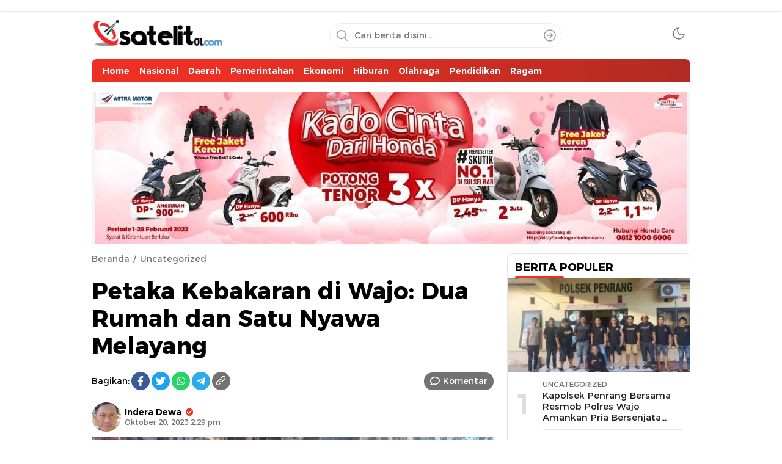

--- FILE ---
content_type: text/html; charset=UTF-8
request_url: https://satelit01.com/2023/10/20/petaka-kebakaran-di-wajo-dua-rumah-dan-satu-nyawa-melayang/
body_size: 22770
content:
<!DOCTYPE html><html lang="id"><head><script data-no-optimize="1">var litespeed_docref=sessionStorage.getItem("litespeed_docref");litespeed_docref&&(Object.defineProperty(document,"referrer",{get:function(){return litespeed_docref}}),sessionStorage.removeItem("litespeed_docref"));</script> <meta charset="UTF-8"><meta name="viewport" content="width=device-width, initial-scale=1.0"><meta name='robots' content='index, follow, max-image-preview:large, max-snippet:-1, max-video-preview:-1' /><title>Petaka Kebakaran di Wajo: Dua Rumah dan Satu Nyawa Melayang - Satelit01.com</title><link rel="canonical" href="https://satelit01.com/2023/10/20/petaka-kebakaran-di-wajo-dua-rumah-dan-satu-nyawa-melayang/" /><meta property="og:locale" content="id_ID" /><meta property="og:type" content="article" /><meta property="og:title" content="Petaka Kebakaran di Wajo: Dua Rumah dan Satu Nyawa Melayang - Satelit01.com" /><meta property="og:description" content="Wajo Sulsel, satelit01.com &#8211; Kapolsek Bola Polres Wajo Iptu Haryadi mengunjungi lokasi kebakaran yang melanda dua unit rumah di desa Lempong, Kecamatan Bola, Kabupaten Wajo pada Jumat, 20 Oktober 2023. Menurut Kapolsek Bola, kebakaran tersebut dimulai dari rumah Sahabu dan kemudian menjalar ke rumah Tassi. &#8220;Diperkirakan api berasal dari dapur rumah Sahabu. Api cepat membesar [&hellip;]" /><meta property="og:url" content="https://satelit01.com/2023/10/20/petaka-kebakaran-di-wajo-dua-rumah-dan-satu-nyawa-melayang/" /><meta property="og:site_name" content="Satelit01.com" /><meta property="article:published_time" content="2023-10-20T14:29:30+00:00" /><meta name="twitter:image" content="https://satelit01.com/wp-content/uploads/socialmark-images/17208291981614.jpg" /><meta property="og:image" content="https://satelit01.com/wp-content/uploads/socialmark-images/17208291981614.jpg" /><meta property="og:image:width" content="1200" /><meta property="og:image:height" content="629" /><meta property="og:image:type" content="image/jpeg" /><meta name="author" content="Indera Dewa" /><meta name="twitter:card" content="summary_large_image" /><meta name="twitter:label1" content="Ditulis oleh" /><meta name="twitter:data1" content="Indera Dewa" /> <script type="application/ld+json" class="yoast-schema-graph">{"@context":"https://schema.org","@graph":[{"@type":"Article","@id":"https://satelit01.com/2023/10/20/petaka-kebakaran-di-wajo-dua-rumah-dan-satu-nyawa-melayang/#article","isPartOf":{"@id":"https://satelit01.com/2023/10/20/petaka-kebakaran-di-wajo-dua-rumah-dan-satu-nyawa-melayang/"},"author":{"name":"Indera Dewa","@id":"https://satelit01.com/#/schema/person/32d43b993e19279c59948e68b0fc35c5"},"headline":"Petaka Kebakaran di Wajo: Dua Rumah dan Satu Nyawa Melayang","datePublished":"2023-10-20T14:29:30+00:00","mainEntityOfPage":{"@id":"https://satelit01.com/2023/10/20/petaka-kebakaran-di-wajo-dua-rumah-dan-satu-nyawa-melayang/"},"wordCount":145,"commentCount":0,"publisher":{"@id":"https://satelit01.com/#organization"},"image":{"@id":"https://satelit01.com/2023/10/20/petaka-kebakaran-di-wajo-dua-rumah-dan-satu-nyawa-melayang/#primaryimage"},"thumbnailUrl":"https://satelit01.com/wp-content/uploads/2023/10/IMG-20231020-WA0027.jpg","articleSection":["Uncategorized"],"inLanguage":"id","potentialAction":[{"@type":"CommentAction","name":"Comment","target":["https://satelit01.com/2023/10/20/petaka-kebakaran-di-wajo-dua-rumah-dan-satu-nyawa-melayang/#respond"]}]},{"@type":"WebPage","@id":"https://satelit01.com/2023/10/20/petaka-kebakaran-di-wajo-dua-rumah-dan-satu-nyawa-melayang/","url":"https://satelit01.com/2023/10/20/petaka-kebakaran-di-wajo-dua-rumah-dan-satu-nyawa-melayang/","name":"Petaka Kebakaran di Wajo: Dua Rumah dan Satu Nyawa Melayang - Satelit01.com","isPartOf":{"@id":"https://satelit01.com/#website"},"primaryImageOfPage":{"@id":"https://satelit01.com/2023/10/20/petaka-kebakaran-di-wajo-dua-rumah-dan-satu-nyawa-melayang/#primaryimage"},"image":{"@id":"https://satelit01.com/2023/10/20/petaka-kebakaran-di-wajo-dua-rumah-dan-satu-nyawa-melayang/#primaryimage"},"thumbnailUrl":"https://satelit01.com/wp-content/uploads/2023/10/IMG-20231020-WA0027.jpg","datePublished":"2023-10-20T14:29:30+00:00","breadcrumb":{"@id":"https://satelit01.com/2023/10/20/petaka-kebakaran-di-wajo-dua-rumah-dan-satu-nyawa-melayang/#breadcrumb"},"inLanguage":"id","potentialAction":[{"@type":"ReadAction","target":["https://satelit01.com/2023/10/20/petaka-kebakaran-di-wajo-dua-rumah-dan-satu-nyawa-melayang/"]}]},{"@type":"ImageObject","inLanguage":"id","@id":"https://satelit01.com/2023/10/20/petaka-kebakaran-di-wajo-dua-rumah-dan-satu-nyawa-melayang/#primaryimage","url":"https://satelit01.com/wp-content/uploads/2023/10/IMG-20231020-WA0027.jpg","contentUrl":"https://satelit01.com/wp-content/uploads/2023/10/IMG-20231020-WA0027.jpg","width":1280,"height":958},{"@type":"BreadcrumbList","@id":"https://satelit01.com/2023/10/20/petaka-kebakaran-di-wajo-dua-rumah-dan-satu-nyawa-melayang/#breadcrumb","itemListElement":[{"@type":"ListItem","position":1,"name":"Home","item":"https://satelit01.com/"},{"@type":"ListItem","position":2,"name":"Petaka Kebakaran di Wajo: Dua Rumah dan Satu Nyawa Melayang"}]},{"@type":"WebSite","@id":"https://satelit01.com/#website","url":"https://satelit01.com/","name":"Satelit01.com","description":"Inspirasi Indonesia Timur","publisher":{"@id":"https://satelit01.com/#organization"},"potentialAction":[{"@type":"SearchAction","target":{"@type":"EntryPoint","urlTemplate":"https://satelit01.com/?s={search_term_string}"},"query-input":{"@type":"PropertyValueSpecification","valueRequired":true,"valueName":"search_term_string"}}],"inLanguage":"id"},{"@type":"Organization","@id":"https://satelit01.com/#organization","name":"Satelit01.com","url":"https://satelit01.com/","logo":{"@type":"ImageObject","inLanguage":"id","@id":"https://satelit01.com/#/schema/logo/image/","url":"https://satelit01.com/wp-content/uploads/2023/06/Logo-satelit-bundar.png","contentUrl":"https://satelit01.com/wp-content/uploads/2023/06/Logo-satelit-bundar.png","width":512,"height":512,"caption":"Satelit01.com"},"image":{"@id":"https://satelit01.com/#/schema/logo/image/"}},{"@type":"Person","@id":"https://satelit01.com/#/schema/person/32d43b993e19279c59948e68b0fc35c5","name":"Indera Dewa","image":{"@type":"ImageObject","inLanguage":"id","@id":"https://satelit01.com/#/schema/person/image/","url":"https://secure.gravatar.com/avatar/305fc46b4122d19189cd302ef208cff2ea87fe6638b854b703d181766ddc8eb1?s=96&d=mm&r=g","contentUrl":"https://secure.gravatar.com/avatar/305fc46b4122d19189cd302ef208cff2ea87fe6638b854b703d181766ddc8eb1?s=96&d=mm&r=g","caption":"Indera Dewa"},"sameAs":["http://satelit01.com"],"url":"https://satelit01.com/author/andi-indera-dewa/"}]}</script> <link rel='dns-prefetch' href='//www.googletagmanager.com' /><link rel="alternate" type="application/rss+xml" title="Satelit01.com &raquo; Feed" href="https://satelit01.com/feed/" /><link rel="alternate" type="application/rss+xml" title="Satelit01.com &raquo; Umpan Komentar" href="https://satelit01.com/comments/feed/" /><link rel="alternate" type="application/rss+xml" title="Satelit01.com &raquo; Petaka Kebakaran di Wajo: Dua Rumah dan Satu Nyawa Melayang Umpan Komentar" href="https://satelit01.com/2023/10/20/petaka-kebakaran-di-wajo-dua-rumah-dan-satu-nyawa-melayang/feed/" /><link rel="alternate" title="oEmbed (JSON)" type="application/json+oembed" href="https://satelit01.com/wp-json/oembed/1.0/embed?url=https%3A%2F%2Fsatelit01.com%2F2023%2F10%2F20%2Fpetaka-kebakaran-di-wajo-dua-rumah-dan-satu-nyawa-melayang%2F" /><link rel="alternate" title="oEmbed (XML)" type="text/xml+oembed" href="https://satelit01.com/wp-json/oembed/1.0/embed?url=https%3A%2F%2Fsatelit01.com%2F2023%2F10%2F20%2Fpetaka-kebakaran-di-wajo-dua-rumah-dan-satu-nyawa-melayang%2F&#038;format=xml" /><link data-optimized="2" rel="stylesheet" href="https://satelit01.com/wp-content/litespeed/css/264b1f323a4548329528a671f5d18fd5.css?ver=c7c2b" /><link rel="https://api.w.org/" href="https://satelit01.com/wp-json/" /><link rel="alternate" title="JSON" type="application/json" href="https://satelit01.com/wp-json/wp/v2/posts/1614" /><link rel="EditURI" type="application/rsd+xml" title="RSD" href="https://satelit01.com/xmlrpc.php?rsd" /><meta name="generator" content="WordPress 6.9" /><link rel='shortlink' href='https://satelit01.com/?p=1614' /><meta name="generator" content="Site Kit by Google 1.159.0" /><link rel="icon" href="https://satelit01.com/wp-content/uploads/2023/06/cropped-Logo-satelit-bundar-1-32x32.png" sizes="32x32" /><link rel="icon" href="https://satelit01.com/wp-content/uploads/2023/06/cropped-Logo-satelit-bundar-1-192x192.png" sizes="192x192" /><link rel="apple-touch-icon" href="https://satelit01.com/wp-content/uploads/2023/06/cropped-Logo-satelit-bundar-1-180x180.png" /><meta name="msapplication-TileImage" content="https://satelit01.com/wp-content/uploads/2023/06/cropped-Logo-satelit-bundar-1-270x270.png" /><link rel="profile" href="http://gmpg.org/xfn/11" /><meta content='#c00000' name='theme-color'/><meta content='#c00000' name='msapplication-navbutton-color'/><meta content='#c00000' name='apple-mobile-web-app-status-bar-style'/> <script type="litespeed/javascript" data-src="https://pagead2.googlesyndication.com/pagead/js/adsbygoogle.js?client=ca-pub-5920236741403447"
     crossorigin="anonymous"></script> <meta name="google-site-verification" content="Y5QA9bx5gE2ffv5nc44z4oZfy3gZw6qOV2cmt-PB-bQ" /></head><body class="wp-singular post-template-default single single-post postid-1614 single-format-standard wp-custom-logo wp-embed-responsive wp-theme-wpterkini desktop" ><div class="frame"><div class="container"><div class="frame-box"></div></div></div><header class="header"><div class="container"><div class="header-box"><div class="header-brand">
<a href="https://satelit01.com/" class="brand-link" rel="home"><img data-lazyloaded="1" src="[data-uri]" width="520" height="120" data-src="https://satelit01.com/wp-content/uploads/2023/06/Logo-satelit-panjang-1.png" class="brand-logo" alt="Satelit01.com" decoding="async" fetchpriority="high" data-srcset="https://satelit01.com/wp-content/uploads/2023/06/Logo-satelit-panjang-1.png 520w, https://satelit01.com/wp-content/uploads/2023/06/Logo-satelit-panjang-1-24x6.png 24w, https://satelit01.com/wp-content/uploads/2023/06/Logo-satelit-panjang-1-36x8.png 36w, https://satelit01.com/wp-content/uploads/2023/06/Logo-satelit-panjang-1-48x11.png 48w" data-sizes="(max-width: 520px) 100vw, 520px" /></a><p class="brand-title"><a href="https://satelit01.com/" rel="home">Satelit01.com</a></p><p class="brand-description">Inspirasi Indonesia Timur</p></div><div class="header-search"><form method="get" action="https://satelit01.com/">
<input type="text" class="search-input" name="s" placeholder="Cari berita disini..." value="" maxlength="50" autocomplete="off">
<input type="hidden" name="post_type" value="post" />
<button class="search-btn" type="submit" aria-label="Search"></button></form></div><div class="header-mode"><div class="mode"><div class="dark">
<svg width='24px' height='24px' viewBox='0 0 24 24' version='1.1' xmlns='http://www.w3.org/2000/svg' xmlns:xlink='http://www.w3.org/1999/xlink'><g id='moon' stroke='none' stroke-width='1' fill='none' fill-rule='evenodd' stroke-linecap='round' stroke-linejoin='round'><g id='Group' transform='translate(-0.000000, -0.000000)' stroke='currentColor' stroke-width='1.6'><path d='M21.0000001,12.7900001 C20.5623509,17.5258085 16.5155206,21.1036352 11.7617765,20.9575684 C7.00803243,20.8115016 3.1884985,16.9919677 3.04243172,12.2382236 C2.89636495,7.48447951 6.47419162,3.43764924 11.21,3.00000001 C9.15036197,5.78645174 9.43925663,9.66045323 11.8894017,12.1105984 C14.3395469,14.5607435 18.2135484,14.8496381 21.0000001,12.7900001 L21.0000001,12.7900001 Z' id='Path'></path></g></g></svg></div><div class="light hide">
<svg width='24' height='24' viewBox='0 0 24 24' fill='none' xmlns='http://www.w3.org/2000/svg'><path d='M12 17C14.7614 17 17 14.7614 17 12C17 9.23858 14.7614 7 12 7C9.23858 7 7 9.23858 7 12C7 14.7614 9.23858 17 12 17Z' stroke='currentColor' stroke-width='1.6' stroke-linecap='round' stroke-linejoin='round'/><path d='M12 1V3' stroke='currentColor' stroke-width='1.6' stroke-linecap='round' stroke-linejoin='round'/><path d='M12 21V23' stroke='currentColor' stroke-width='1.6' stroke-linecap='round' stroke-linejoin='round'/><path d='M4.22 4.22L5.64 5.64' stroke='currentColor' stroke-width='1.6' stroke-linecap='round' stroke-linejoin='round'/><path d='M18.36 18.36L19.78 19.78' stroke='currentColor' stroke-width='1.6' stroke-linecap='round' stroke-linejoin='round'/><path d='M1 12H3' stroke='currentColor' stroke-width='1.6' stroke-linecap='round' stroke-linejoin='round'/><path d='M21 12H23' stroke='currentColor' stroke-width='1.6' stroke-linecap='round' stroke-linejoin='round'/><path d='M4.22 19.78L5.64 18.36' stroke='currentColor' stroke-width='1.6' stroke-linecap='round' stroke-linejoin='round'/><path d='M18.36 5.64L19.78 4.22' stroke='currentColor' stroke-width='1.6' stroke-linecap='round' stroke-linejoin='round'/></svg></div></div></div></div></div></header><nav class="navigation"><div class="container"><div class="primary-menu"><nav class="menu-menu-primer-container"><ul id = "menu-menu-primer" class = "widget LinkList"><li id="menu-item-35" class="menu-item menu-item-type-taxonomy menu-item-object-category menu-item-35"><a href="https://satelit01.com/category/home/" class="menu-image-title-after"><span class="menu-image-title-after menu-image-title">Home</span></a></li><li id="menu-item-36" class="menu-item menu-item-type-taxonomy menu-item-object-category menu-item-36"><a href="https://satelit01.com/category/nasional/" class="menu-image-title-after"><span class="menu-image-title-after menu-image-title">Nasional</span></a></li><li id="menu-item-32" class="menu-item menu-item-type-taxonomy menu-item-object-category menu-item-32"><a href="https://satelit01.com/category/daerah/" class="menu-image-title-after"><span class="menu-image-title-after menu-image-title">Daerah</span></a></li><li id="menu-item-38" class="menu-item menu-item-type-taxonomy menu-item-object-category menu-item-38"><a href="https://satelit01.com/category/pemerintahan/" class="menu-image-title-after"><span class="menu-image-title-after menu-image-title">Pemerintahan</span></a></li><li id="menu-item-33" class="menu-item menu-item-type-taxonomy menu-item-object-category menu-item-33"><a href="https://satelit01.com/category/ekonomi/" class="menu-image-title-after"><span class="menu-image-title-after menu-image-title">Ekonomi</span></a></li><li id="menu-item-34" class="menu-item menu-item-type-taxonomy menu-item-object-category menu-item-34"><a href="https://satelit01.com/category/hiburan/" class="menu-image-title-after"><span class="menu-image-title-after menu-image-title">Hiburan</span></a></li><li id="menu-item-37" class="menu-item menu-item-type-taxonomy menu-item-object-category menu-item-37"><a href="https://satelit01.com/category/olahraga/" class="menu-image-title-after"><span class="menu-image-title-after menu-image-title">Olahraga</span></a></li><li id="menu-item-39" class="menu-item menu-item-type-taxonomy menu-item-object-category menu-item-39"><a href="https://satelit01.com/category/pendidikan/" class="menu-image-title-after"><span class="menu-image-title-after menu-image-title">Pendidikan</span></a></li><li id="menu-item-40" class="menu-item menu-item-type-taxonomy menu-item-object-category menu-item-40"><a href="https://satelit01.com/category/ragam/" class="menu-image-title-after"><span class="menu-image-title-after menu-image-title">Ragam</span></a></li></ul></nav><div class="search-nav"><div class="search-icon"></div><div class="search-sticky"><div class="header-search"><form action="https://satelit01.com/">
<input type="text" class="search-input" name="s" placeholder="Cari berita disini..." value="" maxlength="50" autocomplete="off">
<input type="hidden" name="post_type" value="post" />
<button class="search-btn" type="submit" aria-label="Search"></button></form></div></div></div></div></div></nav><div class="billboard"><div class="container"><div class="widget"><img data-lazyloaded="1" src="[data-uri]" width="968" height="250" data-src="https://satelit01.com/wp-content/uploads/2024/02/91236dfb-ce74-4919-9475-d762889bdaa8.jpeg" class="image wp-image-3394  attachment-full size-full" alt="" style="max-width: 100%; height: auto;" decoding="async" data-srcset="https://satelit01.com/wp-content/uploads/2024/02/91236dfb-ce74-4919-9475-d762889bdaa8.jpeg 968w, https://satelit01.com/wp-content/uploads/2024/02/91236dfb-ce74-4919-9475-d762889bdaa8-768x198.jpeg 768w, https://satelit01.com/wp-content/uploads/2024/02/91236dfb-ce74-4919-9475-d762889bdaa8-24x6.jpeg 24w, https://satelit01.com/wp-content/uploads/2024/02/91236dfb-ce74-4919-9475-d762889bdaa8-36x9.jpeg 36w, https://satelit01.com/wp-content/uploads/2024/02/91236dfb-ce74-4919-9475-d762889bdaa8-48x12.jpeg 48w" data-sizes="(max-width: 968px) 100vw, 968px" /></div></div></div><main class="main"><div class="container"><div class="main-box"><div class="content"><div class="article"><div class="article-header"><div class="breadcrumbs"><ul><li><a href="https://satelit01.com/">Beranda</a></li><li><a href="https://satelit01.com/category/uncategorized/">Uncategorized</a></li></ul></div><h1 class="post-title">Petaka Kebakaran di Wajo: Dua Rumah dan Satu Nyawa Melayang</h1><div class="post-more"><div class="social-left"><div class="share-label">Bagikan:</div><div class="share-box"><ul><li>
<a href="https://web.facebook.com/sharer/sharer.php?u=https://satelit01.com/2023/10/20/petaka-kebakaran-di-wajo-dua-rumah-dan-satu-nyawa-melayang/" aria-label="Facebook" class="facebook" target="_blank">
<svg height="24" fill="currentColor" viewBox="0 0 512 512" width="24" xml:space="preserve" xmlns="http://www.w3.org/2000/svg" xmlns:xlink="http://www.w3.org/1999/xlink"><path d="M374.245,285.825l14.104,-91.961l-88.233,0l0,-59.677c0,-25.159 12.325,-49.682 51.845,-49.682l40.117,0l0,-78.291c0,0 -36.408,-6.214 -71.214,-6.214c-72.67,0 -120.165,44.042 -120.165,123.775l0,70.089l-80.777,0l0,91.961l80.777,0l0,222.31c16.197,2.542 32.798,3.865 49.709,3.865c16.911,0 33.512,-1.323 49.708,-3.865l0,-222.31l74.129,0Z"></path></svg>
</a></li><li>
<a href="https://twitter.com/intent/tweet?text=https://satelit01.com/2023/10/20/petaka-kebakaran-di-wajo-dua-rumah-dan-satu-nyawa-melayang/" aria-label="Twitter" class="twitter" target="_blank">
<svg height="24" fill="currentColor" viewBox="0 0 512 512" width="24" xml:space="preserve" xmlns="http://www.w3.org/2000/svg" xmlns:xlink="http://www.w3.org/1999/xlink"><rect height="400" style="fill:none;" width="400" x="56" y="56"></rect><path d="M161.014,464.013c193.208,0 298.885,-160.071 298.885,-298.885c0,-4.546 0,-9.072 -0.307,-13.578c20.558,-14.871 38.305,-33.282 52.408,-54.374c-19.171,8.495 -39.51,14.065 -60.334,16.527c21.924,-13.124 38.343,-33.782 46.182,-58.102c-20.619,12.235 -43.18,20.859 -66.703,25.498c-19.862,-21.121 -47.602,-33.112 -76.593,-33.112c-57.682,0 -105.145,47.464 -105.145,105.144c0,8.002 0.914,15.979 2.722,23.773c-84.418,-4.231 -163.18,-44.161 -216.494,-109.752c-27.724,47.726 -13.379,109.576 32.522,140.226c-16.715,-0.495 -33.071,-5.005 -47.677,-13.148l0,1.331c0.014,49.814 35.447,93.111 84.275,102.974c-15.464,4.217 -31.693,4.833 -47.431,1.802c13.727,42.685 53.311,72.108 98.14,72.95c-37.19,29.227 -83.157,45.103 -130.458,45.056c-8.358,-0.016 -16.708,-0.522 -25.006,-1.516c48.034,30.825 103.94,47.18 161.014,47.104"></path></svg>
</a></li><li>
<a href="https://api.whatsapp.com/send/?text=Petaka Kebakaran di Wajo: Dua Rumah dan Satu Nyawa Melayang | https://satelit01.com/2023/10/20/petaka-kebakaran-di-wajo-dua-rumah-dan-satu-nyawa-melayang/" aria-label="WhatsApp" class="whatsapp" target="_blank">
<svg height="24" fill="currentColor" viewBox="0 0 56.693 56.693" width="24" xml:space="preserve" xmlns="http://www.w3.org/2000/svg" xmlns:xlink="http://www.w3.org/1999/xlink"><g><path class="st0" d="M46.3802,10.7138c-4.6512-4.6565-10.8365-7.222-17.4266-7.2247c-13.5785,0-24.63,11.0506-24.6353,24.6333   c-0.0019,4.342,1.1325,8.58,3.2884,12.3159l-3.495,12.7657l13.0595-3.4257c3.5982,1.9626,7.6495,2.9971,11.7726,2.9985h0.01   c0.0008,0-0.0006,0,0.0002,0c13.5771,0,24.6293-11.0517,24.635-24.6347C53.5914,21.5595,51.0313,15.3701,46.3802,10.7138z    M28.9537,48.6163h-0.0083c-3.674-0.0014-7.2777-0.9886-10.4215-2.8541l-0.7476-0.4437l-7.7497,2.0328l2.0686-7.5558   l-0.4869-0.7748c-2.0496-3.26-3.1321-7.028-3.1305-10.8969c0.0044-11.2894,9.19-20.474,20.4842-20.474   c5.469,0.0017,10.6101,2.1344,14.476,6.0047c3.8658,3.8703,5.9936,9.0148,5.9914,14.4859   C49.4248,39.4307,40.2395,48.6163,28.9537,48.6163z"/><path class="st0" d="M40.1851,33.281c-0.6155-0.3081-3.6419-1.797-4.2061-2.0026c-0.5642-0.2054-0.9746-0.3081-1.3849,0.3081   c-0.4103,0.6161-1.59,2.0027-1.9491,2.4136c-0.359,0.4106-0.7182,0.4623-1.3336,0.1539c-0.6155-0.3081-2.5989-0.958-4.95-3.0551   c-1.83-1.6323-3.0653-3.6479-3.4245-4.2643c-0.359-0.6161-0.0382-0.9492,0.27-1.2562c0.2769-0.2759,0.6156-0.7189,0.9234-1.0784   c0.3077-0.3593,0.4103-0.6163,0.6155-1.0268c0.2052-0.4109,0.1027-0.7704-0.0513-1.0784   c-0.1539-0.3081-1.3849-3.3379-1.8978-4.5706c-0.4998-1.2001-1.0072-1.0375-1.3851-1.0566   c-0.3585-0.0179-0.7694-0.0216-1.1797-0.0216s-1.0773,0.1541-1.6414,0.7702c-0.5642,0.6163-2.1545,2.1056-2.1545,5.1351   c0,3.0299,2.2057,5.9569,2.5135,6.3676c0.3077,0.411,4.3405,6.6282,10.5153,9.2945c1.4686,0.6343,2.6152,1.013,3.5091,1.2966   c1.4746,0.4686,2.8165,0.4024,3.8771,0.2439c1.1827-0.1767,3.6419-1.489,4.1548-2.9267c0.513-1.438,0.513-2.6706,0.359-2.9272   C41.211,33.7433,40.8006,33.5892,40.1851,33.281z"/></g></svg>
</a></li><li>
<a href="https://t.me/share/url?url=https://satelit01.com/2023/10/20/petaka-kebakaran-di-wajo-dua-rumah-dan-satu-nyawa-melayang/&text=Petaka Kebakaran di Wajo: Dua Rumah dan Satu Nyawa Melayang" aria-label="Telegram" class="telegram" target="_blank">
<svg height="24" version="1.1" viewBox="0 0 512 512" width="24" xml:space="preserve" xmlns="http://www.w3.org/2000/svg" xmlns:xlink="http://www.w3.org/1999/xlink"><g id="_x33_35-telegram"><g><g><path d="M484.689,98.231l-69.417,327.37c-5.237,23.105-18.895,28.854-38.304,17.972L271.2,365.631     l-51.034,49.086c-5.646,5.647-10.371,10.372-21.256,10.372l7.598-107.722L402.539,140.23c8.523-7.598-1.848-11.809-13.247-4.21     L146.95,288.614L42.619,255.96c-22.694-7.086-23.104-22.695,4.723-33.579L455.423,65.166     C474.316,58.081,490.85,69.375,484.689,98.231z" fill="currentColor"/></g></g></g></svg>
</a></li><li>
<a href="#!" class="copylink" data-url="https://satelit01.com/2023/10/20/petaka-kebakaran-di-wajo-dua-rumah-dan-satu-nyawa-melayang/" aria-label="Copylink" data-copied="URL berhasil disalin">
<svg xmlns="http://www.w3.org/2000/svg" xmlns:xlink="http://www.w3.org/1999/xlink" x="0px" y="0px" viewBox="0 0 24 24" style="enable-background:new 0 0 24 24;" xml:space="preserve"> <g> <path fill="currentColor" d="M9,17l-2.7,2.7c-1.1,1.1-2.9,1.1-4.1,0c-1.1-1.1-1.1-2.9,0-4.1l5.4-5.4c1.1-1.1,2.9-1.1,4.1,0 c0.4,0.4,1,0.4,1.4,0c0.4-0.4,0.4-1,0-1.4C11.2,7,8.2,7,6.3,8.9l-5.4,5.4c-1.9,1.9-1.9,4.9,0,6.8c1.9,1.9,4.9,1.9,6.8,0l2.7-2.7 c0.4-0.4,0.4-1,0-1.4C10,16.7,9.4,16.7,9,17z"/> <path fill="currentColor" d="M21.1,0.9c-1.9-1.9-4.9-1.9-6.8,0l-3.3,3.3c-0.4,0.4-0.4,1,0,1.4c0.4,0.4,1,0.4,1.4,0l3.3-3.3 c1.1-1.1,2.9-1.1,4.1,0c1.1,1.1,1.1,2.9,0,4.1l-6,6c-1.1,1.1-2.9,1.1-4.1,0c-0.4-0.4-1-0.4-1.4,0c-0.4,0.4-0.4,1,0,1.4 c1.9,1.9,4.9,1.9,6.8,0l6-6C23,5.8,23,2.8,21.1,0.9z"/> </g> </svg>
</a></li></ul></div></div><div class="social-right">
<a href="#respond" class="social-comment-icon">Komentar</a></div></div><div class="post-author"><div class="author-item"><div class="author-image">
<a href="https://satelit01.com/author/andi-indera-dewa/">
<img data-lazyloaded="1" src="[data-uri]" alt='' data-src='https://secure.gravatar.com/avatar/305fc46b4122d19189cd302ef208cff2ea87fe6638b854b703d181766ddc8eb1?s=48&#038;d=mm&#038;r=g' data-srcset='https://secure.gravatar.com/avatar/305fc46b4122d19189cd302ef208cff2ea87fe6638b854b703d181766ddc8eb1?s=96&#038;d=mm&#038;r=g 2x' class='avatar avatar-48 photo' height='48' width='48' decoding='async'/>									</a></div><div class="author-text">
<a href="https://satelit01.com/author/andi-indera-dewa/"><div class="author-name">
Indera Dewa												<svg version="1.1" id="Layer_1" xmlns="http://www.w3.org/2000/svg" xmlns:xlink="http://www.w3.org/1999/xlink" x="0px" y="0px" viewBox="0 0 20 20" style="enable-background:new 0 0 20 20;" xml:space="preserve"> <g id="Icon"> <g id="verified"> <path id="Shape" class="st0" fill="currentColor" d="M18.6,9l-0.3-0.3c-0.4-0.3-0.5-0.9-0.3-1.3l0.2-0.4c0.3-0.7-0.1-1.4-0.8-1.6l-0.5-0.1 c-0.5-0.1-0.8-0.6-0.8-1.1V3.7c0-0.7-0.7-1.2-1.4-1.1l-0.5,0.1c-0.5,0.1-1-0.1-1.2-0.6l-0.2-0.4c-0.3-0.6-1.1-0.8-1.7-0.4 l-0.4,0.3c-0.4,0.3-1,0.3-1.4,0L9,1.2C8.4,0.8,7.6,1,7.3,1.6L7.1,2C6.8,2.5,6.3,2.7,5.8,2.6L5.3,2.5C4.6,2.4,4,2.9,3.9,3.6l0,0.5 c0,0.5-0.4,0.9-0.8,1.1L2.6,5.3C2,5.5,1.6,6.2,1.9,6.9l0.2,0.4c0.2,0.5,0.1,1-0.3,1.3L1.4,8.9c-0.5,0.5-0.5,1.3,0,1.8L1.7,11 c0.4,0.3,0.5,0.9,0.3,1.3l-0.2,0.4c-0.3,0.7,0.1,1.4,0.8,1.6l0.5,0.1c0.5,0.1,0.8,0.6,0.8,1.1l0,0.5c0,0.7,0.7,1.2,1.4,1.1L5.8,17 c0.5-0.1,1,0.1,1.2,0.6l0.2,0.4c0.3,0.6,1.1,0.8,1.7,0.4l0.4-0.3c0.4-0.3,1-0.3,1.4,0l0.4,0.3c0.6,0.4,1.4,0.2,1.7-0.4l0.2-0.4 c0.3-0.5,0.7-0.7,1.2-0.6l0.5,0.1c0.7,0.1,1.3-0.4,1.4-1.1l0-0.5c0-0.5,0.4-0.9,0.8-1.1l0.5-0.1c0.7-0.2,1-0.9,0.8-1.6L18,12.3 c-0.2-0.5-0.1-1,0.3-1.3l0.3-0.3C19.1,10.3,19.1,9.4,18.6,9L18.6,9z" /> <path id="Shape_1_" class="st1" fill="#fff" d="M4.3,9.5L4.3,9.5C4.8,9,5.5,9,5.9,9.5l2.4,2.4l5.5-5.5c0.4-0.4,1.1-0.4,1.6,0l0,0 c0.4,0.4,0.4,1.1,0,1.6L9,14.2c-0.4,0.4-1.1,0.4-1.6,0L4.3,11C3.9,10.6,3.9,9.9,4.3,9.5L4.3,9.5z" /> </g> </g> </svg></div><div class="post-meta">Oktober 20, 2023 2:29 pm</div>
</a></div></div></div></div><div class="article-featured"><figure><div class="image-box">
<a class="spotlight" data-description="" href="https://satelit01.com/wp-content/uploads/2023/10/IMG-20231020-WA0027.jpg" ><div class="btn-viewbox"><button class="btn-biew"><i class="icon-expand"></i><span class="text-view">Perbesar</span></button></div>
<img data-lazyloaded="1" src="[data-uri]" width="656" height="369" data-src="https://satelit01.com/wp-content/uploads/2023/10/IMG-20231020-WA0027-656x369.jpg" class="featured-image wp-post-image" alt="" decoding="async" data-srcset="https://satelit01.com/wp-content/uploads/2023/10/IMG-20231020-WA0027-656x369.jpg 656w, https://satelit01.com/wp-content/uploads/2023/10/IMG-20231020-WA0027-200x112.jpg 200w, https://satelit01.com/wp-content/uploads/2023/10/IMG-20231020-WA0027-300x170.jpg 300w, https://satelit01.com/wp-content/uploads/2023/10/IMG-20231020-WA0027-360x203.jpg 360w" data-sizes="(max-width: 656px) 100vw, 656px" />											</a></div></figure></div><div class="article-body "><div class="post-body"><div class="post-article"><p>Wajo Sulsel, satelit01.com &#8211; Kapolsek Bola Polres Wajo Iptu Haryadi mengunjungi lokasi kebakaran yang melanda dua unit rumah di desa Lempong, Kecamatan Bola, Kabupaten Wajo pada Jumat, 20 Oktober 2023.</p><p>Menurut Kapolsek Bola, kebakaran tersebut dimulai dari rumah Sahabu dan kemudian menjalar ke rumah Tassi. &#8220;Diperkirakan api berasal dari dapur rumah Sahabu. Api cepat membesar dan istri Sahabu terbakar karena dia tidak bisa berjalan akibat sakit yang telah lama diidap,&#8221; jelasnya.</p><p>Dia menambahkan, &#8220;Masyarakat tidak sempat menolong karena api tiba-tiba membesar. Korban meninggal dunia dan rencananya akan dimakamkan sore hari ini.&#8221;</p><div class='code-block code-block-1' style='margin: 8px 0; clear: both;'>
<img data-lazyloaded="1" src="[data-uri]" width="1080" height="1080" data-src="https://satelit01.com/wp-content/uploads/2023/06/Gray-Modern-Breaking-News-Instagram-Post-1.png" alt="banner 1080x1080" title="banner 1080x1080" /></div><p>Meski mobil pemadam kebakaran dari Kecamatan Bola dan Sengkang Kabupaten Wajo berhasil memadamkan api, kedua rumah sudah habis dilalap api.</p><p>&#8220;Akibat peristiwa ini, Sahabu mengalami kerugian sekitar Rp 100.000.000, sedangkan Tassi mengalami kerugian Rp. 150.000.000. Satu orang juga meninggal dunia,&#8221; tutur Kapolsek. (V3124)</p><p>Publish: A. Indera Dewa</p><div class='code-block code-block-2' style='margin: 8px 0; clear: both;'>
<img data-lazyloaded="1" src="[data-uri]" width="1080" height="1080" data-src="https://satelit01.com/wp-content/uploads/2023/06/Gray-Modern-Breaking-News-Instagram-Post-1.png" alt="banner 1080x1080" title="banner 1080x1080" /></div></div><div class="footer-share"><div class="social-left"><div class="share-label">Bagikan:</div><div class="share-box"><ul><li>
<a href="https://web.facebook.com/sharer/sharer.php?u=https://satelit01.com/2023/10/20/petaka-kebakaran-di-wajo-dua-rumah-dan-satu-nyawa-melayang/" aria-label="Facebook" class="facebook" target="_blank">
<svg height="24" fill="currentColor" viewBox="0 0 512 512" width="24" xml:space="preserve" xmlns="http://www.w3.org/2000/svg" xmlns:xlink="http://www.w3.org/1999/xlink"><path d="M374.245,285.825l14.104,-91.961l-88.233,0l0,-59.677c0,-25.159 12.325,-49.682 51.845,-49.682l40.117,0l0,-78.291c0,0 -36.408,-6.214 -71.214,-6.214c-72.67,0 -120.165,44.042 -120.165,123.775l0,70.089l-80.777,0l0,91.961l80.777,0l0,222.31c16.197,2.542 32.798,3.865 49.709,3.865c16.911,0 33.512,-1.323 49.708,-3.865l0,-222.31l74.129,0Z"></path></svg>
</a></li><li>
<a href="https://twitter.com/intent/tweet?text=https://satelit01.com/2023/10/20/petaka-kebakaran-di-wajo-dua-rumah-dan-satu-nyawa-melayang/" aria-label="Twitter" class="twitter" target="_blank">
<svg height="24" fill="currentColor" viewBox="0 0 512 512" width="24" xml:space="preserve" xmlns="http://www.w3.org/2000/svg" xmlns:xlink="http://www.w3.org/1999/xlink"><rect height="400" style="fill:none;" width="400" x="56" y="56"></rect><path d="M161.014,464.013c193.208,0 298.885,-160.071 298.885,-298.885c0,-4.546 0,-9.072 -0.307,-13.578c20.558,-14.871 38.305,-33.282 52.408,-54.374c-19.171,8.495 -39.51,14.065 -60.334,16.527c21.924,-13.124 38.343,-33.782 46.182,-58.102c-20.619,12.235 -43.18,20.859 -66.703,25.498c-19.862,-21.121 -47.602,-33.112 -76.593,-33.112c-57.682,0 -105.145,47.464 -105.145,105.144c0,8.002 0.914,15.979 2.722,23.773c-84.418,-4.231 -163.18,-44.161 -216.494,-109.752c-27.724,47.726 -13.379,109.576 32.522,140.226c-16.715,-0.495 -33.071,-5.005 -47.677,-13.148l0,1.331c0.014,49.814 35.447,93.111 84.275,102.974c-15.464,4.217 -31.693,4.833 -47.431,1.802c13.727,42.685 53.311,72.108 98.14,72.95c-37.19,29.227 -83.157,45.103 -130.458,45.056c-8.358,-0.016 -16.708,-0.522 -25.006,-1.516c48.034,30.825 103.94,47.18 161.014,47.104"></path></svg>
</a></li><li>
<a href="https://api.whatsapp.com/send/?text=Petaka Kebakaran di Wajo: Dua Rumah dan Satu Nyawa Melayang | https://satelit01.com/2023/10/20/petaka-kebakaran-di-wajo-dua-rumah-dan-satu-nyawa-melayang/" aria-label="WhatsApp" class="whatsapp" target="_blank">
<svg height="24" fill="currentColor" viewBox="0 0 56.693 56.693" width="24" xml:space="preserve" xmlns="http://www.w3.org/2000/svg" xmlns:xlink="http://www.w3.org/1999/xlink"><g><path class="st0" d="M46.3802,10.7138c-4.6512-4.6565-10.8365-7.222-17.4266-7.2247c-13.5785,0-24.63,11.0506-24.6353,24.6333   c-0.0019,4.342,1.1325,8.58,3.2884,12.3159l-3.495,12.7657l13.0595-3.4257c3.5982,1.9626,7.6495,2.9971,11.7726,2.9985h0.01   c0.0008,0-0.0006,0,0.0002,0c13.5771,0,24.6293-11.0517,24.635-24.6347C53.5914,21.5595,51.0313,15.3701,46.3802,10.7138z    M28.9537,48.6163h-0.0083c-3.674-0.0014-7.2777-0.9886-10.4215-2.8541l-0.7476-0.4437l-7.7497,2.0328l2.0686-7.5558   l-0.4869-0.7748c-2.0496-3.26-3.1321-7.028-3.1305-10.8969c0.0044-11.2894,9.19-20.474,20.4842-20.474   c5.469,0.0017,10.6101,2.1344,14.476,6.0047c3.8658,3.8703,5.9936,9.0148,5.9914,14.4859   C49.4248,39.4307,40.2395,48.6163,28.9537,48.6163z"/><path class="st0" d="M40.1851,33.281c-0.6155-0.3081-3.6419-1.797-4.2061-2.0026c-0.5642-0.2054-0.9746-0.3081-1.3849,0.3081   c-0.4103,0.6161-1.59,2.0027-1.9491,2.4136c-0.359,0.4106-0.7182,0.4623-1.3336,0.1539c-0.6155-0.3081-2.5989-0.958-4.95-3.0551   c-1.83-1.6323-3.0653-3.6479-3.4245-4.2643c-0.359-0.6161-0.0382-0.9492,0.27-1.2562c0.2769-0.2759,0.6156-0.7189,0.9234-1.0784   c0.3077-0.3593,0.4103-0.6163,0.6155-1.0268c0.2052-0.4109,0.1027-0.7704-0.0513-1.0784   c-0.1539-0.3081-1.3849-3.3379-1.8978-4.5706c-0.4998-1.2001-1.0072-1.0375-1.3851-1.0566   c-0.3585-0.0179-0.7694-0.0216-1.1797-0.0216s-1.0773,0.1541-1.6414,0.7702c-0.5642,0.6163-2.1545,2.1056-2.1545,5.1351   c0,3.0299,2.2057,5.9569,2.5135,6.3676c0.3077,0.411,4.3405,6.6282,10.5153,9.2945c1.4686,0.6343,2.6152,1.013,3.5091,1.2966   c1.4746,0.4686,2.8165,0.4024,3.8771,0.2439c1.1827-0.1767,3.6419-1.489,4.1548-2.9267c0.513-1.438,0.513-2.6706,0.359-2.9272   C41.211,33.7433,40.8006,33.5892,40.1851,33.281z"/></g></svg>
</a></li><li>
<a href="https://t.me/share/url?url=https://satelit01.com/2023/10/20/petaka-kebakaran-di-wajo-dua-rumah-dan-satu-nyawa-melayang/&text=Petaka Kebakaran di Wajo: Dua Rumah dan Satu Nyawa Melayang" aria-label="Telegram" class="telegram" target="_blank">
<svg height="24" version="1.1" viewBox="0 0 512 512" width="24" xml:space="preserve" xmlns="http://www.w3.org/2000/svg" xmlns:xlink="http://www.w3.org/1999/xlink"><g id="_x33_35-telegram"><g><g><path d="M484.689,98.231l-69.417,327.37c-5.237,23.105-18.895,28.854-38.304,17.972L271.2,365.631     l-51.034,49.086c-5.646,5.647-10.371,10.372-21.256,10.372l7.598-107.722L402.539,140.23c8.523-7.598-1.848-11.809-13.247-4.21     L146.95,288.614L42.619,255.96c-22.694-7.086-23.104-22.695,4.723-33.579L455.423,65.166     C474.316,58.081,490.85,69.375,484.689,98.231z" fill="currentColor"/></g></g></g></svg>
</a></li><li>
<a href="#!" class="copylink" data-url="https://satelit01.com/2023/10/20/petaka-kebakaran-di-wajo-dua-rumah-dan-satu-nyawa-melayang/" aria-label="Copylink" data-copied="URL berhasil disalin">
<svg xmlns="http://www.w3.org/2000/svg" xmlns:xlink="http://www.w3.org/1999/xlink" x="0px" y="0px" viewBox="0 0 24 24" style="enable-background:new 0 0 24 24;" xml:space="preserve"> <g> <path fill="currentColor" d="M9,17l-2.7,2.7c-1.1,1.1-2.9,1.1-4.1,0c-1.1-1.1-1.1-2.9,0-4.1l5.4-5.4c1.1-1.1,2.9-1.1,4.1,0 c0.4,0.4,1,0.4,1.4,0c0.4-0.4,0.4-1,0-1.4C11.2,7,8.2,7,6.3,8.9l-5.4,5.4c-1.9,1.9-1.9,4.9,0,6.8c1.9,1.9,4.9,1.9,6.8,0l2.7-2.7 c0.4-0.4,0.4-1,0-1.4C10,16.7,9.4,16.7,9,17z"/> <path fill="currentColor" d="M21.1,0.9c-1.9-1.9-4.9-1.9-6.8,0l-3.3,3.3c-0.4,0.4-0.4,1,0,1.4c0.4,0.4,1,0.4,1.4,0l3.3-3.3 c1.1-1.1,2.9-1.1,4.1,0c1.1,1.1,1.1,2.9,0,4.1l-6,6c-1.1,1.1-2.9,1.1-4.1,0c-0.4-0.4-1-0.4-1.4,0c-0.4,0.4-0.4,1,0,1.4 c1.9,1.9,4.9,1.9,6.8,0l6-6C23,5.8,23,2.8,21.1,0.9z"/> </g> </svg>
</a></li></ul></div></div><div class="social-right">
<a href="#respond" class="social-comment-icon">Komentar</a></div></div><div class="redaksi"><div class="redaksi-header"><div class="redaksi-avatar"><div class="redaksi-avatar-box"><div class="image-ava"><img data-lazyloaded="1" src="[data-uri]" alt='' data-src='https://secure.gravatar.com/avatar/305fc46b4122d19189cd302ef208cff2ea87fe6638b854b703d181766ddc8eb1?s=24&#038;d=mm&#038;r=g' data-srcset='https://secure.gravatar.com/avatar/305fc46b4122d19189cd302ef208cff2ea87fe6638b854b703d181766ddc8eb1?s=48&#038;d=mm&#038;r=g 2x' class='avatar avatar-24 photo' height='24' width='24' decoding='async'/></div></div></div>
<button class="btn-redaksi"><i class="icon-arrow"></i><span class="label-btn">
Tim Redaksi									</span></button></div><div class="redaksi-content hide"><div class="redaksi-content-box"><div class="author-item"><div class="author-image">
<a href="https://satelit01.com/author/andi-indera-dewa/">
<img data-lazyloaded="1" src="[data-uri]" alt='' data-src='https://secure.gravatar.com/avatar/305fc46b4122d19189cd302ef208cff2ea87fe6638b854b703d181766ddc8eb1?s=48&#038;d=mm&#038;r=g' data-srcset='https://secure.gravatar.com/avatar/305fc46b4122d19189cd302ef208cff2ea87fe6638b854b703d181766ddc8eb1?s=96&#038;d=mm&#038;r=g 2x' class='avatar avatar-48 photo' height='48' width='48' decoding='async'/>												</a></div><div class="author-text">
<a href="https://satelit01.com/author/andi-indera-dewa/"><div class="author-name">
Indera Dewa															<svg version="1.1" id="Layer_1" xmlns="http://www.w3.org/2000/svg" xmlns:xlink="http://www.w3.org/1999/xlink" x="0px" y="0px" viewBox="0 0 20 20" style="enable-background:new 0 0 20 20;" xml:space="preserve"> <g id="Icon"> <g id="verified"> <path id="Shape" class="st0" fill="currentColor" d="M18.6,9l-0.3-0.3c-0.4-0.3-0.5-0.9-0.3-1.3l0.2-0.4c0.3-0.7-0.1-1.4-0.8-1.6l-0.5-0.1 c-0.5-0.1-0.8-0.6-0.8-1.1V3.7c0-0.7-0.7-1.2-1.4-1.1l-0.5,0.1c-0.5,0.1-1-0.1-1.2-0.6l-0.2-0.4c-0.3-0.6-1.1-0.8-1.7-0.4 l-0.4,0.3c-0.4,0.3-1,0.3-1.4,0L9,1.2C8.4,0.8,7.6,1,7.3,1.6L7.1,2C6.8,2.5,6.3,2.7,5.8,2.6L5.3,2.5C4.6,2.4,4,2.9,3.9,3.6l0,0.5 c0,0.5-0.4,0.9-0.8,1.1L2.6,5.3C2,5.5,1.6,6.2,1.9,6.9l0.2,0.4c0.2,0.5,0.1,1-0.3,1.3L1.4,8.9c-0.5,0.5-0.5,1.3,0,1.8L1.7,11 c0.4,0.3,0.5,0.9,0.3,1.3l-0.2,0.4c-0.3,0.7,0.1,1.4,0.8,1.6l0.5,0.1c0.5,0.1,0.8,0.6,0.8,1.1l0,0.5c0,0.7,0.7,1.2,1.4,1.1L5.8,17 c0.5-0.1,1,0.1,1.2,0.6l0.2,0.4c0.3,0.6,1.1,0.8,1.7,0.4l0.4-0.3c0.4-0.3,1-0.3,1.4,0l0.4,0.3c0.6,0.4,1.4,0.2,1.7-0.4l0.2-0.4 c0.3-0.5,0.7-0.7,1.2-0.6l0.5,0.1c0.7,0.1,1.3-0.4,1.4-1.1l0-0.5c0-0.5,0.4-0.9,0.8-1.1l0.5-0.1c0.7-0.2,1-0.9,0.8-1.6L18,12.3 c-0.2-0.5-0.1-1,0.3-1.3l0.3-0.3C19.1,10.3,19.1,9.4,18.6,9L18.6,9z" /> <path id="Shape_1_" class="st1" fill="#fff" d="M4.3,9.5L4.3,9.5C4.8,9,5.5,9,5.9,9.5l2.4,2.4l5.5-5.5c0.4-0.4,1.1-0.4,1.6,0l0,0 c0.4,0.4,0.4,1.1,0,1.6L9,14.2c-0.4,0.4-1.1,0.4-1.6,0L4.3,11C3.9,10.6,3.9,9.9,4.3,9.5L4.3,9.5z" /> </g> </g> </svg></div><div class="author-role">Penulis</div>
</a></div></div></div></div></div></div></div><div id="respond" class="comment-respond"><h3 id="reply-title" class="comment-reply-title">Tinggalkan Balasan <small><a rel="nofollow" id="cancel-comment-reply-link" href="/2023/10/20/petaka-kebakaran-di-wajo-dua-rumah-dan-satu-nyawa-melayang/#respond" style="display:none;">Batalkan balasan</a></small></h3><form action="https://satelit01.com/wp-comments-post.php" method="post" id="commentform" class="comment-form"><p class="comment-notes"><span id="email-notes">Alamat email Anda tidak akan dipublikasikan.</span> <span class="required-field-message">Ruas yang wajib ditandai <span class="required">*</span></span></p><p class="comment-form-cookies-consent"><input id="wp-comment-cookies-consent" name="wp-comment-cookies-consent" type="checkbox" value="yes" /> <label for="wp-comment-cookies-consent">Simpan nama, email, dan situs web saya pada peramban ini untuk komentar saya berikutnya.</label></p>
<input id="author" name="author" type="text" value="" size="30" maxlength="245"  placeholder="Tulis Nama"/>
<input id="email" name="email" type="text" value="" size="30" maxlength="100" aria-describedby="email-notes"  placeholder="Tulis Email"/><textarea id="comment" name="comment" cols="45" rows="5" maxlength="65525" aria-required="true" required="required" placeholder="Tulis Komentar *"></textarea><p class="form-submit"><input name="submit" type="submit" id="submit" class="submit" value="Kirim Komentar" /> <input type='hidden' name='comment_post_ID' value='1614' id='comment_post_ID' />
<input type='hidden' name='comment_parent' id='comment_parent' value='0' /></p></form></div><div class="article-footer"><div class="widget grid related"><div class="widget-header"><h3 class="widget-title">Terkait</h3></div><div class="widget-content"><div class="grid-item media"><div class="grid-image media-image">
<img data-lazyloaded="1" src="[data-uri]" width="198" height="114" data-src="https://satelit01.com/wp-content/uploads/2026/01/Polish_20260121_161308630_1-198x114.jpg" class="attachment-image_198_114 size-image_198_114 wp-post-image" alt="" decoding="async" /></div><div class="grid-text"><h2>
<a href="https://satelit01.com/2026/01/21/polsek-takkalalla-dampingi-pelatihan-alsintan-untuk-dukung-swasembada-pangan-presiden/" class="media-title">Polsek Takkalalla Dampingi Pelatihan Alsintan untuk Dukung Swasembada Pangan Presiden</a></h2></div></div><div class="grid-item media"><div class="grid-image media-image">
<img data-lazyloaded="1" src="[data-uri]" width="198" height="114" data-src="https://satelit01.com/wp-content/uploads/2026/01/Polish_20260121_111752868_2-198x114.jpg" class="attachment-image_198_114 size-image_198_114 wp-post-image" alt="" decoding="async" /></div><div class="grid-text"><h2>
<a href="https://satelit01.com/2026/01/21/kapolda-sulsel-pimpin-sertijab-pejabat-utama-dan-kapolres-serta-lantik-dirres-ppa-dan-ppo/" class="media-title">Kapolda Sulsel Pimpin Sertijab Pejabat Utama dan Kapolres serta Lantik Dirres PPA dan PPO</a></h2></div></div><div class="grid-item media"><div class="grid-image media-image">
<img data-lazyloaded="1" src="[data-uri]" width="198" height="114" data-src="https://satelit01.com/wp-content/uploads/2026/01/IMG-20260120-WA0045_1-198x114.jpg" class="attachment-image_198_114 size-image_198_114 wp-post-image" alt="" decoding="async" /></div><div class="grid-text"><h2>
<a href="https://satelit01.com/2026/01/20/kapolsek-tanasitolo-tegaskan-komitmen-jaga-kamtibmas-patroli-malam-digelar-hingga-dini-hari/" class="media-title">Kapolsek Tanasitolo Tegaskan Komitmen Jaga Kamtibmas, Patroli Malam Digelar Hingga Dini Hari</a></h2></div></div><div class="grid-item media"><div class="grid-image media-image">
<img data-lazyloaded="1" src="[data-uri]" width="198" height="114" data-src="https://satelit01.com/wp-content/uploads/2026/01/Polish_20260120_163611985_2-198x114.jpg" class="attachment-image_198_114 size-image_198_114 wp-post-image" alt="" decoding="async" /></div><div class="grid-text"><h2>
<a href="https://satelit01.com/2026/01/20/di-bawah-kepemimpinan-ipda-amirullah-sie-dokkes-polres-jeneponto-borong-penghargaan-kapolres-dalam-waktu-kurang-dari-5-bulan/" class="media-title">Di Bawah Kepemimpinan Ipda Amirullah, Sie Dokkes Polres Jeneponto Borong Penghargaan Kapolres dalam Waktu Kurang dari 5 Bulan</a></h2></div></div><div class="grid-item media"><div class="grid-image media-image">
<img data-lazyloaded="1" src="[data-uri]" width="198" height="114" data-src="https://satelit01.com/wp-content/uploads/2026/01/Polish_20260120_162456323_1-198x114.jpg" class="attachment-image_198_114 size-image_198_114 wp-post-image" alt="" decoding="async" /></div><div class="grid-text"><h2>
<a href="https://satelit01.com/2026/01/20/kapolsek-belawa-monitoring-kesiapan-sppg-desa-lautang-pastikan-standar-gizi-dan-keamanan-pangan-terpenuhi/" class="media-title">Kapolsek Belawa Monitoring Kesiapan SPPG Desa Lautang, Pastikan Standar Gizi dan Keamanan Pangan Terpenuhi</a></h2></div></div><div class="grid-item media"><div class="grid-image media-image">
<img data-lazyloaded="1" src="[data-uri]" width="198" height="114" data-src="https://satelit01.com/wp-content/uploads/2026/01/IMG-20260118-WA0039_1-198x114.jpg" class="attachment-image_198_114 size-image_198_114 wp-post-image" alt="" decoding="async" /></div><div class="grid-text"><h2>
<a href="https://satelit01.com/2026/01/18/kapolsek-penrang-bersama-resmob-polres-wajo-amankan-pria-bersenjata-tajam-saat-sengketa-sawah/" class="media-title">Kapolsek Penrang Bersama Resmob Polres Wajo Amankan Pria Bersenjata Tajam Saat Sengketa Sawah</a></h2></div></div></div></div><div class="widget indeks"><div class="widget-header"><h3 class="widget-title">Berita Lainnya</h3></div><div class="widget-content"><div class="indeks-item media"><div class="indeks-image media-image">
<img data-lazyloaded="1" src="[data-uri]" width="198" height="114" data-src="https://satelit01.com/wp-content/uploads/2026/01/Polish_20260121_161308630_1-198x114.jpg" class="attachment-image_198_114 size-image_198_114 wp-post-image" alt="" decoding="async" /></div><div class="indeks-text"><div class="indeks-category">Uncategorized</div><h2>
<a href="https://satelit01.com/2026/01/21/polsek-takkalalla-dampingi-pelatihan-alsintan-untuk-dukung-swasembada-pangan-presiden/" class="media-title">Polsek Takkalalla Dampingi Pelatihan Alsintan untuk Dukung Swasembada Pangan Presiden</a></h2><div class="indeks-date">4 hari yang lalu</div></div></div><div class="indeks-item media"><div class="indeks-image media-image">
<img data-lazyloaded="1" src="[data-uri]" width="198" height="114" data-src="https://satelit01.com/wp-content/uploads/2026/01/Polish_20260121_111752868_2-198x114.jpg" class="attachment-image_198_114 size-image_198_114 wp-post-image" alt="" decoding="async" /></div><div class="indeks-text"><div class="indeks-category">Uncategorized</div><h2>
<a href="https://satelit01.com/2026/01/21/kapolda-sulsel-pimpin-sertijab-pejabat-utama-dan-kapolres-serta-lantik-dirres-ppa-dan-ppo/" class="media-title">Kapolda Sulsel Pimpin Sertijab Pejabat Utama dan Kapolres serta Lantik Dirres PPA dan PPO</a></h2><div class="indeks-date">4 hari yang lalu</div></div></div><div class="indeks-item media"><div class="indeks-image media-image">
<img data-lazyloaded="1" src="[data-uri]" width="198" height="114" data-src="https://satelit01.com/wp-content/uploads/2026/01/IMG-20260120-WA0045_1-198x114.jpg" class="attachment-image_198_114 size-image_198_114 wp-post-image" alt="" decoding="async" /></div><div class="indeks-text"><div class="indeks-category">Uncategorized</div><h2>
<a href="https://satelit01.com/2026/01/20/kapolsek-tanasitolo-tegaskan-komitmen-jaga-kamtibmas-patroli-malam-digelar-hingga-dini-hari/" class="media-title">Kapolsek Tanasitolo Tegaskan Komitmen Jaga Kamtibmas, Patroli Malam Digelar Hingga Dini Hari</a></h2><div class="indeks-date">5 hari yang lalu</div></div></div><div class="indeks-item media"><div class="indeks-image media-image">
<img data-lazyloaded="1" src="[data-uri]" width="198" height="114" data-src="https://satelit01.com/wp-content/uploads/2026/01/Polish_20260120_163611985_2-198x114.jpg" class="attachment-image_198_114 size-image_198_114 wp-post-image" alt="" decoding="async" /></div><div class="indeks-text"><div class="indeks-category">Uncategorized</div><h2>
<a href="https://satelit01.com/2026/01/20/di-bawah-kepemimpinan-ipda-amirullah-sie-dokkes-polres-jeneponto-borong-penghargaan-kapolres-dalam-waktu-kurang-dari-5-bulan/" class="media-title">Di Bawah Kepemimpinan Ipda Amirullah, Sie Dokkes Polres Jeneponto Borong Penghargaan Kapolres dalam Waktu Kurang dari 5 Bulan</a></h2><div class="indeks-date">5 hari yang lalu</div></div></div><div class="indeks-item media"><div class="indeks-image media-image">
<img data-lazyloaded="1" src="[data-uri]" width="198" height="114" data-src="https://satelit01.com/wp-content/uploads/2026/01/Polish_20260120_162456323_1-198x114.jpg" class="attachment-image_198_114 size-image_198_114 wp-post-image" alt="" decoding="async" /></div><div class="indeks-text"><div class="indeks-category">Uncategorized</div><h2>
<a href="https://satelit01.com/2026/01/20/kapolsek-belawa-monitoring-kesiapan-sppg-desa-lautang-pastikan-standar-gizi-dan-keamanan-pangan-terpenuhi/" class="media-title">Kapolsek Belawa Monitoring Kesiapan SPPG Desa Lautang, Pastikan Standar Gizi dan Keamanan Pangan Terpenuhi</a></h2><div class="indeks-date">5 hari yang lalu</div></div></div><div class="indeks-item media"><div class="indeks-image media-image">
<img data-lazyloaded="1" src="[data-uri]" width="198" height="114" data-src="https://satelit01.com/wp-content/uploads/2026/01/IMG-20260118-WA0039_1-198x114.jpg" class="attachment-image_198_114 size-image_198_114 wp-post-image" alt="" decoding="async" /></div><div class="indeks-text"><div class="indeks-category">Uncategorized</div><h2>
<a href="https://satelit01.com/2026/01/18/kapolsek-penrang-bersama-resmob-polres-wajo-amankan-pria-bersenjata-tajam-saat-sengketa-sawah/" class="media-title">Kapolsek Penrang Bersama Resmob Polres Wajo Amankan Pria Bersenjata Tajam Saat Sengketa Sawah</a></h2><div class="indeks-date">7 hari yang lalu</div></div></div></div></div></div></div></div><aside class="sidebar"><div class="widget popular"><div class="widget-header"><h3 class="widget-title">Berita Populer</h3></div><div class="widget-content"><div class="popular-item media"><div class="popular-image media-image">
<img data-lazyloaded="1" src="[data-uri]" width="360" height="203" data-src="https://satelit01.com/wp-content/uploads/2026/01/IMG-20260118-WA0039_1-360x203.jpg" class="attachment-image_360_203 size-image_360_203 wp-post-image" alt="" decoding="async" data-srcset="https://satelit01.com/wp-content/uploads/2026/01/IMG-20260118-WA0039_1-360x203.jpg 360w, https://satelit01.com/wp-content/uploads/2026/01/IMG-20260118-WA0039_1-200x112.jpg 200w, https://satelit01.com/wp-content/uploads/2026/01/IMG-20260118-WA0039_1-300x170.jpg 300w" data-sizes="(max-width: 360px) 100vw, 360px" /></div><div class="popular-text"><div class="popular-number">1</div><div class="popular-box"><div class="popular-category">Uncategorized</div><h2>
<a href="https://satelit01.com/2026/01/18/kapolsek-penrang-bersama-resmob-polres-wajo-amankan-pria-bersenjata-tajam-saat-sengketa-sawah/" class="media-title">Kapolsek Penrang Bersama Resmob Polres Wajo Amankan Pria Bersenjata Tajam Saat Sengketa Sawah</a></h2></div></div></div><div class="popular-item media"><div class="popular-text"><div class="popular-number">2</div><div class="popular-box"><div class="popular-category">Uncategorized</div><h2>
<a href="https://satelit01.com/2026/01/21/polsek-takkalalla-dampingi-pelatihan-alsintan-untuk-dukung-swasembada-pangan-presiden/" class="media-title">Polsek Takkalalla Dampingi Pelatihan Alsintan untuk Dukung Swasembada Pangan Presiden</a></h2></div></div></div><div class="popular-item media"><div class="popular-text"><div class="popular-number">3</div><div class="popular-box"><div class="popular-category">Uncategorized</div><h2>
<a href="https://satelit01.com/2026/01/20/kapolsek-belawa-monitoring-kesiapan-sppg-desa-lautang-pastikan-standar-gizi-dan-keamanan-pangan-terpenuhi/" class="media-title">Kapolsek Belawa Monitoring Kesiapan SPPG Desa Lautang, Pastikan Standar Gizi dan Keamanan Pangan Terpenuhi</a></h2></div></div></div><div class="popular-item media"><div class="popular-text"><div class="popular-number">4</div><div class="popular-box"><div class="popular-category">Uncategorized</div><h2>
<a href="https://satelit01.com/2026/01/20/di-bawah-kepemimpinan-ipda-amirullah-sie-dokkes-polres-jeneponto-borong-penghargaan-kapolres-dalam-waktu-kurang-dari-5-bulan/" class="media-title">Di Bawah Kepemimpinan Ipda Amirullah, Sie Dokkes Polres Jeneponto Borong Penghargaan Kapolres dalam Waktu Kurang dari 5 Bulan</a></h2></div></div></div><div class="popular-item media"><div class="popular-text"><div class="popular-number">5</div><div class="popular-box"><div class="popular-category">Uncategorized</div><h2>
<a href="https://satelit01.com/2026/01/20/kapolsek-tanasitolo-tegaskan-komitmen-jaga-kamtibmas-patroli-malam-digelar-hingga-dini-hari/" class="media-title">Kapolsek Tanasitolo Tegaskan Komitmen Jaga Kamtibmas, Patroli Malam Digelar Hingga Dini Hari</a></h2></div></div></div></div></div><footer class="widget footer"><div class="footer-top"><div class="widget"><div class="menu-menu-footer-container"><ul id="menu-menu-footer" class="menu"><li id="menu-item-52" class="menu-item menu-item-type-post_type menu-item-object-page menu-item-52"><a href="https://satelit01.com/tentang-kami/" class="menu-image-title-after"><span class="menu-image-title-after menu-image-title">Tentang Kami</span></a></li><li id="menu-item-51" class="menu-item menu-item-type-post_type menu-item-object-page menu-item-51"><a href="https://satelit01.com/redaksi/" class="menu-image-title-after"><span class="menu-image-title-after menu-image-title">Redaksi</span></a></li><li id="menu-item-50" class="menu-item menu-item-type-post_type menu-item-object-page menu-item-50"><a href="https://satelit01.com/kontak/" class="menu-image-title-after"><span class="menu-image-title-after menu-image-title">Kontak</span></a></li><li id="menu-item-49" class="menu-item menu-item-type-post_type menu-item-object-page menu-item-49"><a href="https://satelit01.com/kode-etik-jurnalistik/" class="menu-image-title-after"><span class="menu-image-title-after menu-image-title">Kode Etik Jurnalistik</span></a></li><li id="menu-item-48" class="menu-item menu-item-type-post_type menu-item-object-page menu-item-48"><a href="https://satelit01.com/media-siber/" class="menu-image-title-after"><span class="menu-image-title-after menu-image-title">Media Siber</span></a></li><li id="menu-item-47" class="menu-item menu-item-type-post_type menu-item-object-page menu-item-47"><a href="https://satelit01.com/disclaimer/" class="menu-image-title-after"><span class="menu-image-title-after menu-image-title">Disclaimer</span></a></li></ul></div></div></div><div class="footer-bottom"><div class="widget"><div class="widget-header"><h2 class="widget-title">Part of</h2></div><img data-lazyloaded="1" src="[data-uri]" width="520" height="120" data-src="https://satelit01.com/wp-content/uploads/2023/06/Logo-satelit-panjang-1.png" class="image wp-image-82  attachment-full size-full" alt="" style="max-width: 100%; height: auto;" title="Part of" decoding="async" data-srcset="https://satelit01.com/wp-content/uploads/2023/06/Logo-satelit-panjang-1.png 520w, https://satelit01.com/wp-content/uploads/2023/06/Logo-satelit-panjang-1-24x6.png 24w, https://satelit01.com/wp-content/uploads/2023/06/Logo-satelit-panjang-1-36x8.png 36w, https://satelit01.com/wp-content/uploads/2023/06/Logo-satelit-panjang-1-48x11.png 48w" data-sizes="(max-width: 520px) 100vw, 520px" /></div><div class="widget"><div class="menu-media-sosial-container"><ul id="menu-media-sosial" class="menu"><li id="menu-item-76" class="facebook menu-item menu-item-type-custom menu-item-object-custom menu-item-76"><a target="_blank" href="#" class="menu-image-title-hide"><span class="menu-image-title-hide menu-image-title">Facebook</span></a></li><li id="menu-item-77" class="twitter menu-item menu-item-type-custom menu-item-object-custom menu-item-77"><a target="_blank" href="#" class="menu-image-title-hide"><span class="menu-image-title-hide menu-image-title">Twitter</span></a></li><li id="menu-item-78" class="telegram menu-item menu-item-type-custom menu-item-object-custom menu-item-78"><a target="_blank" href="#" class="menu-image-title-hide"><span class="menu-image-title-hide menu-image-title">Telegram</span></a></li><li id="menu-item-79" class="instagram menu-item menu-item-type-custom menu-item-object-custom menu-item-79"><a target="_blank" href="#" class="menu-image-title-hide"><span class="menu-image-title-hide menu-image-title">Instagram</span></a></li><li id="menu-item-80" class="youtube menu-item menu-item-type-custom menu-item-object-custom menu-item-80"><a target="_blank" href="#" class="menu-image-title-hide"><span class="menu-image-title-hide menu-image-title">Youtube</span></a></li><li id="menu-item-81" class="tiktok menu-item menu-item-type-custom menu-item-object-custom menu-item-81"><a target="_blank" href="#" class="menu-image-title-hide"><span class="menu-image-title-hide menu-image-title">TikTok</span></a></li></ul></div></div><div class="widget app"><div class="widget-content"><div class="app-item">
<a href="https://play.google.com/store/apps/details?id=com.katasulsel.com" target="_blank" aria-label="appstore" rel="nofollow">
<img data-lazyloaded="1" src="[data-uri]" width="196" height="66" data-src="https://satelit01.com/wp-content/themes/wpterkini/assets/image/appstore.png" alt="appstore">
</a></div><div class="app-item">
<a href="https://play.google.com/store/apps/details?id=com.katasulsel.com" target="_blank" aria-label="playstore" rel="nofollow">
<img data-lazyloaded="1" src="[data-uri]" width="222" height="66" data-src="https://satelit01.com/wp-content/themes/wpterkini/assets/image/playstore.png" alt="playstore">
</a></div></div></div><div class="widget"><div class="textwidget"><p>Copyright @ 2023 Satelit01.com<br />
All right reserved</p></div></div></div></footer></aside></div></div></main> <script type="speculationrules">{"prefetch":[{"source":"document","where":{"and":[{"href_matches":"/*"},{"not":{"href_matches":["/wp-*.php","/wp-admin/*","/wp-content/uploads/*","/wp-content/*","/wp-content/plugins/*","/wp-content/themes/wpterkini/*","/*\\?(.+)"]}},{"not":{"selector_matches":"a[rel~=\"nofollow\"]"}},{"not":{"selector_matches":".no-prefetch, .no-prefetch a"}}]},"eagerness":"conservative"}]}</script> <script data-no-optimize="1">window.lazyLoadOptions=Object.assign({},{threshold:300},window.lazyLoadOptions||{});!function(t,e){"object"==typeof exports&&"undefined"!=typeof module?module.exports=e():"function"==typeof define&&define.amd?define(e):(t="undefined"!=typeof globalThis?globalThis:t||self).LazyLoad=e()}(this,function(){"use strict";function e(){return(e=Object.assign||function(t){for(var e=1;e<arguments.length;e++){var n,a=arguments[e];for(n in a)Object.prototype.hasOwnProperty.call(a,n)&&(t[n]=a[n])}return t}).apply(this,arguments)}function o(t){return e({},at,t)}function l(t,e){return t.getAttribute(gt+e)}function c(t){return l(t,vt)}function s(t,e){return function(t,e,n){e=gt+e;null!==n?t.setAttribute(e,n):t.removeAttribute(e)}(t,vt,e)}function i(t){return s(t,null),0}function r(t){return null===c(t)}function u(t){return c(t)===_t}function d(t,e,n,a){t&&(void 0===a?void 0===n?t(e):t(e,n):t(e,n,a))}function f(t,e){et?t.classList.add(e):t.className+=(t.className?" ":"")+e}function _(t,e){et?t.classList.remove(e):t.className=t.className.replace(new RegExp("(^|\\s+)"+e+"(\\s+|$)")," ").replace(/^\s+/,"").replace(/\s+$/,"")}function g(t){return t.llTempImage}function v(t,e){!e||(e=e._observer)&&e.unobserve(t)}function b(t,e){t&&(t.loadingCount+=e)}function p(t,e){t&&(t.toLoadCount=e)}function n(t){for(var e,n=[],a=0;e=t.children[a];a+=1)"SOURCE"===e.tagName&&n.push(e);return n}function h(t,e){(t=t.parentNode)&&"PICTURE"===t.tagName&&n(t).forEach(e)}function a(t,e){n(t).forEach(e)}function m(t){return!!t[lt]}function E(t){return t[lt]}function I(t){return delete t[lt]}function y(e,t){var n;m(e)||(n={},t.forEach(function(t){n[t]=e.getAttribute(t)}),e[lt]=n)}function L(a,t){var o;m(a)&&(o=E(a),t.forEach(function(t){var e,n;e=a,(t=o[n=t])?e.setAttribute(n,t):e.removeAttribute(n)}))}function k(t,e,n){f(t,e.class_loading),s(t,st),n&&(b(n,1),d(e.callback_loading,t,n))}function A(t,e,n){n&&t.setAttribute(e,n)}function O(t,e){A(t,rt,l(t,e.data_sizes)),A(t,it,l(t,e.data_srcset)),A(t,ot,l(t,e.data_src))}function w(t,e,n){var a=l(t,e.data_bg_multi),o=l(t,e.data_bg_multi_hidpi);(a=nt&&o?o:a)&&(t.style.backgroundImage=a,n=n,f(t=t,(e=e).class_applied),s(t,dt),n&&(e.unobserve_completed&&v(t,e),d(e.callback_applied,t,n)))}function x(t,e){!e||0<e.loadingCount||0<e.toLoadCount||d(t.callback_finish,e)}function M(t,e,n){t.addEventListener(e,n),t.llEvLisnrs[e]=n}function N(t){return!!t.llEvLisnrs}function z(t){if(N(t)){var e,n,a=t.llEvLisnrs;for(e in a){var o=a[e];n=e,o=o,t.removeEventListener(n,o)}delete t.llEvLisnrs}}function C(t,e,n){var a;delete t.llTempImage,b(n,-1),(a=n)&&--a.toLoadCount,_(t,e.class_loading),e.unobserve_completed&&v(t,n)}function R(i,r,c){var l=g(i)||i;N(l)||function(t,e,n){N(t)||(t.llEvLisnrs={});var a="VIDEO"===t.tagName?"loadeddata":"load";M(t,a,e),M(t,"error",n)}(l,function(t){var e,n,a,o;n=r,a=c,o=u(e=i),C(e,n,a),f(e,n.class_loaded),s(e,ut),d(n.callback_loaded,e,a),o||x(n,a),z(l)},function(t){var e,n,a,o;n=r,a=c,o=u(e=i),C(e,n,a),f(e,n.class_error),s(e,ft),d(n.callback_error,e,a),o||x(n,a),z(l)})}function T(t,e,n){var a,o,i,r,c;t.llTempImage=document.createElement("IMG"),R(t,e,n),m(c=t)||(c[lt]={backgroundImage:c.style.backgroundImage}),i=n,r=l(a=t,(o=e).data_bg),c=l(a,o.data_bg_hidpi),(r=nt&&c?c:r)&&(a.style.backgroundImage='url("'.concat(r,'")'),g(a).setAttribute(ot,r),k(a,o,i)),w(t,e,n)}function G(t,e,n){var a;R(t,e,n),a=e,e=n,(t=Et[(n=t).tagName])&&(t(n,a),k(n,a,e))}function D(t,e,n){var a;a=t,(-1<It.indexOf(a.tagName)?G:T)(t,e,n)}function S(t,e,n){var a;t.setAttribute("loading","lazy"),R(t,e,n),a=e,(e=Et[(n=t).tagName])&&e(n,a),s(t,_t)}function V(t){t.removeAttribute(ot),t.removeAttribute(it),t.removeAttribute(rt)}function j(t){h(t,function(t){L(t,mt)}),L(t,mt)}function F(t){var e;(e=yt[t.tagName])?e(t):m(e=t)&&(t=E(e),e.style.backgroundImage=t.backgroundImage)}function P(t,e){var n;F(t),n=e,r(e=t)||u(e)||(_(e,n.class_entered),_(e,n.class_exited),_(e,n.class_applied),_(e,n.class_loading),_(e,n.class_loaded),_(e,n.class_error)),i(t),I(t)}function U(t,e,n,a){var o;n.cancel_on_exit&&(c(t)!==st||"IMG"===t.tagName&&(z(t),h(o=t,function(t){V(t)}),V(o),j(t),_(t,n.class_loading),b(a,-1),i(t),d(n.callback_cancel,t,e,a)))}function $(t,e,n,a){var o,i,r=(i=t,0<=bt.indexOf(c(i)));s(t,"entered"),f(t,n.class_entered),_(t,n.class_exited),o=t,i=a,n.unobserve_entered&&v(o,i),d(n.callback_enter,t,e,a),r||D(t,n,a)}function q(t){return t.use_native&&"loading"in HTMLImageElement.prototype}function H(t,o,i){t.forEach(function(t){return(a=t).isIntersecting||0<a.intersectionRatio?$(t.target,t,o,i):(e=t.target,n=t,a=o,t=i,void(r(e)||(f(e,a.class_exited),U(e,n,a,t),d(a.callback_exit,e,n,t))));var e,n,a})}function B(e,n){var t;tt&&!q(e)&&(n._observer=new IntersectionObserver(function(t){H(t,e,n)},{root:(t=e).container===document?null:t.container,rootMargin:t.thresholds||t.threshold+"px"}))}function J(t){return Array.prototype.slice.call(t)}function K(t){return t.container.querySelectorAll(t.elements_selector)}function Q(t){return c(t)===ft}function W(t,e){return e=t||K(e),J(e).filter(r)}function X(e,t){var n;(n=K(e),J(n).filter(Q)).forEach(function(t){_(t,e.class_error),i(t)}),t.update()}function t(t,e){var n,a,t=o(t);this._settings=t,this.loadingCount=0,B(t,this),n=t,a=this,Y&&window.addEventListener("online",function(){X(n,a)}),this.update(e)}var Y="undefined"!=typeof window,Z=Y&&!("onscroll"in window)||"undefined"!=typeof navigator&&/(gle|ing|ro)bot|crawl|spider/i.test(navigator.userAgent),tt=Y&&"IntersectionObserver"in window,et=Y&&"classList"in document.createElement("p"),nt=Y&&1<window.devicePixelRatio,at={elements_selector:".lazy",container:Z||Y?document:null,threshold:300,thresholds:null,data_src:"src",data_srcset:"srcset",data_sizes:"sizes",data_bg:"bg",data_bg_hidpi:"bg-hidpi",data_bg_multi:"bg-multi",data_bg_multi_hidpi:"bg-multi-hidpi",data_poster:"poster",class_applied:"applied",class_loading:"litespeed-loading",class_loaded:"litespeed-loaded",class_error:"error",class_entered:"entered",class_exited:"exited",unobserve_completed:!0,unobserve_entered:!1,cancel_on_exit:!0,callback_enter:null,callback_exit:null,callback_applied:null,callback_loading:null,callback_loaded:null,callback_error:null,callback_finish:null,callback_cancel:null,use_native:!1},ot="src",it="srcset",rt="sizes",ct="poster",lt="llOriginalAttrs",st="loading",ut="loaded",dt="applied",ft="error",_t="native",gt="data-",vt="ll-status",bt=[st,ut,dt,ft],pt=[ot],ht=[ot,ct],mt=[ot,it,rt],Et={IMG:function(t,e){h(t,function(t){y(t,mt),O(t,e)}),y(t,mt),O(t,e)},IFRAME:function(t,e){y(t,pt),A(t,ot,l(t,e.data_src))},VIDEO:function(t,e){a(t,function(t){y(t,pt),A(t,ot,l(t,e.data_src))}),y(t,ht),A(t,ct,l(t,e.data_poster)),A(t,ot,l(t,e.data_src)),t.load()}},It=["IMG","IFRAME","VIDEO"],yt={IMG:j,IFRAME:function(t){L(t,pt)},VIDEO:function(t){a(t,function(t){L(t,pt)}),L(t,ht),t.load()}},Lt=["IMG","IFRAME","VIDEO"];return t.prototype={update:function(t){var e,n,a,o=this._settings,i=W(t,o);{if(p(this,i.length),!Z&&tt)return q(o)?(e=o,n=this,i.forEach(function(t){-1!==Lt.indexOf(t.tagName)&&S(t,e,n)}),void p(n,0)):(t=this._observer,o=i,t.disconnect(),a=t,void o.forEach(function(t){a.observe(t)}));this.loadAll(i)}},destroy:function(){this._observer&&this._observer.disconnect(),K(this._settings).forEach(function(t){I(t)}),delete this._observer,delete this._settings,delete this.loadingCount,delete this.toLoadCount},loadAll:function(t){var e=this,n=this._settings;W(t,n).forEach(function(t){v(t,e),D(t,n,e)})},restoreAll:function(){var e=this._settings;K(e).forEach(function(t){P(t,e)})}},t.load=function(t,e){e=o(e);D(t,e)},t.resetStatus=function(t){i(t)},t}),function(t,e){"use strict";function n(){e.body.classList.add("litespeed_lazyloaded")}function a(){console.log("[LiteSpeed] Start Lazy Load"),o=new LazyLoad(Object.assign({},t.lazyLoadOptions||{},{elements_selector:"[data-lazyloaded]",callback_finish:n})),i=function(){o.update()},t.MutationObserver&&new MutationObserver(i).observe(e.documentElement,{childList:!0,subtree:!0,attributes:!0})}var o,i;t.addEventListener?t.addEventListener("load",a,!1):t.attachEvent("onload",a)}(window,document);</script><script data-no-optimize="1">window.litespeed_ui_events=window.litespeed_ui_events||["mouseover","click","keydown","wheel","touchmove","touchstart"];var urlCreator=window.URL||window.webkitURL;function litespeed_load_delayed_js_force(){console.log("[LiteSpeed] Start Load JS Delayed"),litespeed_ui_events.forEach(e=>{window.removeEventListener(e,litespeed_load_delayed_js_force,{passive:!0})}),document.querySelectorAll("iframe[data-litespeed-src]").forEach(e=>{e.setAttribute("src",e.getAttribute("data-litespeed-src"))}),"loading"==document.readyState?window.addEventListener("DOMContentLoaded",litespeed_load_delayed_js):litespeed_load_delayed_js()}litespeed_ui_events.forEach(e=>{window.addEventListener(e,litespeed_load_delayed_js_force,{passive:!0})});async function litespeed_load_delayed_js(){let t=[];for(var d in document.querySelectorAll('script[type="litespeed/javascript"]').forEach(e=>{t.push(e)}),t)await new Promise(e=>litespeed_load_one(t[d],e));document.dispatchEvent(new Event("DOMContentLiteSpeedLoaded")),window.dispatchEvent(new Event("DOMContentLiteSpeedLoaded"))}function litespeed_load_one(t,e){console.log("[LiteSpeed] Load ",t);var d=document.createElement("script");d.addEventListener("load",e),d.addEventListener("error",e),t.getAttributeNames().forEach(e=>{"type"!=e&&d.setAttribute("data-src"==e?"src":e,t.getAttribute(e))});let a=!(d.type="text/javascript");!d.src&&t.textContent&&(d.src=litespeed_inline2src(t.textContent),a=!0),t.after(d),t.remove(),a&&e()}function litespeed_inline2src(t){try{var d=urlCreator.createObjectURL(new Blob([t.replace(/^(?:<!--)?(.*?)(?:-->)?$/gm,"$1")],{type:"text/javascript"}))}catch(e){d="data:text/javascript;base64,"+btoa(t.replace(/^(?:<!--)?(.*?)(?:-->)?$/gm,"$1"))}return d}</script><script data-no-optimize="1">var litespeed_vary=document.cookie.replace(/(?:(?:^|.*;\s*)_lscache_vary\s*\=\s*([^;]*).*$)|^.*$/,"");litespeed_vary||fetch("/wp-content/plugins/litespeed-cache/guest.vary.php",{method:"POST",cache:"no-cache",redirect:"follow"}).then(e=>e.json()).then(e=>{console.log(e),e.hasOwnProperty("reload")&&"yes"==e.reload&&(sessionStorage.setItem("litespeed_docref",document.referrer),window.location.reload(!0))});</script><script data-optimized="1" type="litespeed/javascript" data-src="https://satelit01.com/wp-content/litespeed/js/5df1d06cb1452da577e69402e98d56d5.js?ver=c7c2b"></script></body></html>
<!-- Page optimized by LiteSpeed Cache @2026-01-25 07:48:57 -->

<!-- Page cached by LiteSpeed Cache 7.7 on 2026-01-25 07:48:56 -->
<!-- Guest Mode -->
<!-- QUIC.cloud UCSS in queue -->